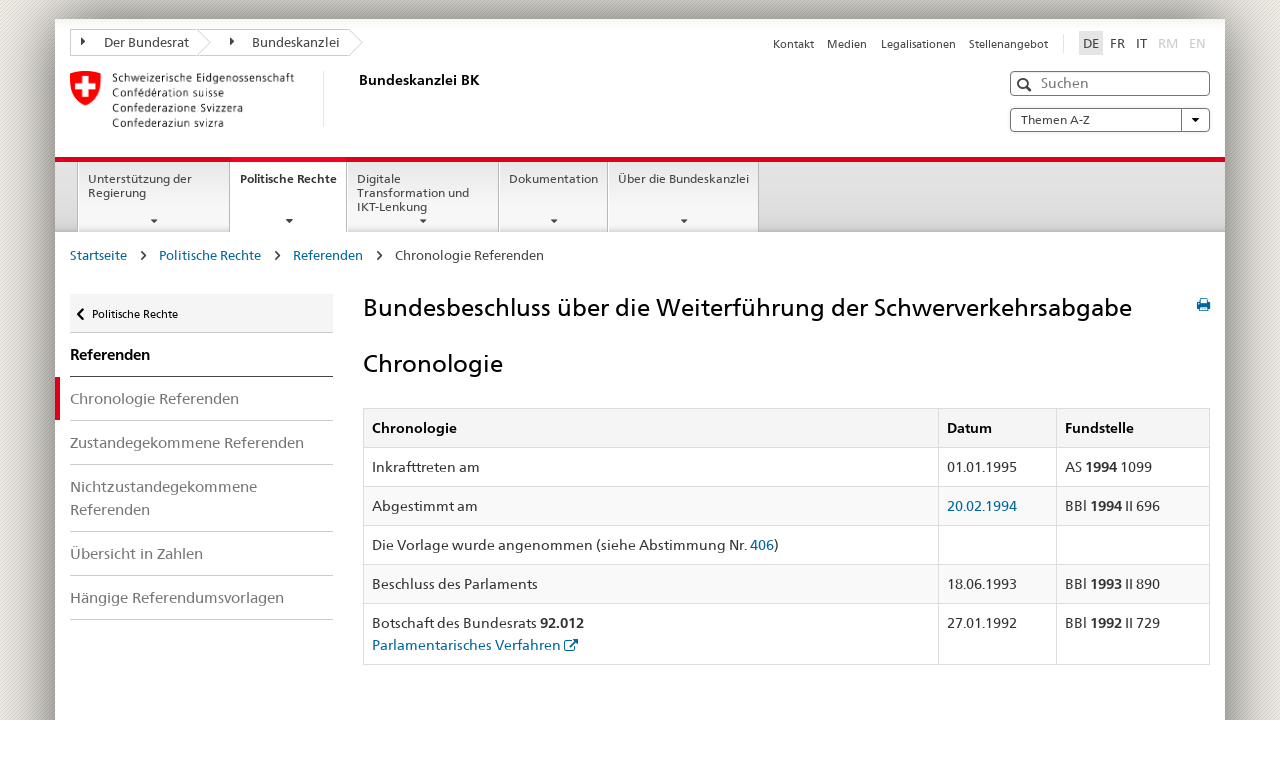

--- FILE ---
content_type: text/html;charset=utf-8
request_url: https://www.bk.admin.ch/bk/de/home/regierungsunterstuetzung/_jcr_content/par.html
body_size: 1349
content:




	<div class="mod mod-teaserlist" id="" data-connectors="teaserList_b36d70e23509464b422a8f1f53467286" data-paging-enabled="false">
		
		
		
		




    
<input class="add-param" type="hidden" name="_charset_" value="UTF-8" />
<input type="hidden" class="add-param" name="teaserlistid" value="teaserList_b36d70e23509464b422a8f1f53467286" aria-hidden="true">
<input type="hidden" class="add-param" name="fulltext" value="" aria-hidden="true">
<input type="hidden" class="add-param" name="datefrom" value="" aria-hidden="true">
<input type="hidden" class="add-param" name="dateto" value="" aria-hidden="true">
<input type="hidden" class="add-param" name="tags" value="" aria-hidden="true">



    
    
        
            <div class="row">
            
                
                <div class="col-sm-4">
                
                <div class="mod mod-teaser clearfix ">
                

                
                
                
                    
                        <h3>
                        <a href="/bk/de/home/regierungsunterstuetzung/bundesratsgeschaefte.html" title="Bundesratsgesch&auml;fte" aria-label="Bundesratsgesch&auml;fte" data-skipextcss="true">Bundesratsgesch&auml;fte</a>
                        </h3>
                    
                    
                

                
                
                    <div class="wrapper">
                        <div>Die Bundeskanzlei sorgt daf&uuml;r, dass der Bundesrat effizient arbeiten und entscheiden kann.</div>
                    </div>
                
                
                </div>
                </div>
            
                
                <div class="col-sm-4">
                
                <div class="mod mod-teaser clearfix ">
                

                
                
                
                    
                        <h3>
                        <a href="/bk/de/home/regierungsunterstuetzung/fuehrungsunterstuetzung.html" title="F&uuml;hrungsunterst&uuml;tzung" aria-label="F&uuml;hrungsunterst&uuml;tzung" data-skipextcss="true">F&uuml;hrungsunterst&uuml;tzung</a>
                        </h3>
                    
                    
                

                
                
                    <div class="wrapper">
                        <div>Die Bundeskanzlei ortet Trends und Entwicklungen, um dem Bundesrat die politische Planung zu erleichtern.</div>
                    </div>
                
                
                </div>
                </div>
            
                
                <div class="col-sm-4">
                
                <div class="mod mod-teaser clearfix ">
                

                
                
                
                    
                        <h3>
                        <a href="/bk/de/home/regierungsunterstuetzung/praesidialdienst.html" title="Pr&auml;sidialdienst" aria-label="Pr&auml;sidialdienst" data-skipextcss="true">Pr&auml;sidialdienst</a>
                        </h3>
                    
                    
                

                
                
                    <div class="wrapper">
                        <div>Die Bundeskanzlei unterst&uuml;tzt und ber&auml;t Bundespr&auml;sidentinnen und Bundespr&auml;sidenten.</div>
                    </div>
                
                
                </div>
                </div>
            
            </div>
        
            <div class="row">
            
                
                <div class="col-sm-4">
                
                <div class="mod mod-teaser clearfix ">
                

                
                
                
                    
                        <h3>
                        <a href="/bk/de/home/regierungsunterstuetzung/kommunikation.html" title="Kommunikation" aria-label="Kommunikation" data-skipextcss="true">Kommunikation</a>
                        </h3>
                    
                    
                

                
                
                    <div class="wrapper">
                        <div>Die Bundeskanzlei organisiert und koordiniert die Kommunikation des Bundesrates</div>
                    </div>
                
                
                </div>
                </div>
            
                
                <div class="col-sm-4">
                
                <div class="mod mod-teaser clearfix ">
                

                
                
                
                    
                        <h3>
                        <a href="/bk/de/home/regierungsunterstuetzung/rechtsetzungsbegleitung.html" title="Rechtsetzungsbegleitung" aria-label="Rechtsetzungsbegleitung" data-skipextcss="true">Rechtsetzungsbegleitung</a>
                        </h3>
                    
                    
                

                
                
                    <div class="wrapper">
                        <div>Die Bundeskanzlei begleitet die Rechtsetzung der gesamten Bundesverwaltung - rechtlich und sprachlich.</div>
                    </div>
                
                
                </div>
                </div>
            
                
                <div class="col-sm-4">
                
                <div class="mod mod-teaser clearfix ">
                

                
                
                
                    
                        <h3>
                        <a href="/bk/de/home/regierungsunterstuetzung/sprachen.html" title="Sprachen" aria-label="Sprachen" data-skipextcss="true">Sprachen</a>
                        </h3>
                    
                    
                

                
                
                    <div class="wrapper">
                        <div>Die Bundeskanzlei schaut, dass amtliche Texte in allen Amtssprachen korrekt und verst&auml;ndlich sind.</div>
                    </div>
                
                
                </div>
                </div>
            
            </div>
        
            <div class="row">
            
                
                <div class="col-sm-4">
                
                <div class="mod mod-teaser clearfix ">
                

                
                
                
                    
                        <h3>
                        <a href="/bk/de/home/regierungsunterstuetzung/gesetzgebung.html" title="Gesetzgebung" aria-label="Gesetzgebung" data-skipextcss="true">Gesetzgebung</a>
                        </h3>
                    
                    
                

                
                
                    <div class="wrapper">
                        <div>Die Bundeskanzlei ist zust&auml;ndig f&uuml;r wichtige Gesetze &uuml;ber Regierung und Verwaltung.</div>
                    </div>
                
                
                </div>
                </div>
            
                
                <div class="col-sm-4">
                
                <div class="mod mod-teaser clearfix ">
                

                
                
                
                    
                        <h3>
                        <a href="/bk/de/home/regierungsunterstuetzung/amtliche-veroeffentlichungen.html" title="Amtliche Ver&ouml;ffentlichungen" aria-label="Amtliche Ver&ouml;ffentlichungen" data-skipextcss="true">Amtliche Ver&ouml;ffentlichungen</a>
                        </h3>
                    
                    
                

                
                
                    <div class="wrapper">
                        <div>Die Bundeskanzlei ver&ouml;ffentlicht amtliche Texte im Internet und in gedruckter Form. </div>
                    </div>
                
                
                </div>
                </div>
            
                
                <div class="col-sm-4">
                
                <div class="mod mod-teaser clearfix ">
                

                
                
                
                    
                        <h3>
                        <a href="/bk/de/home/regierungsunterstuetzung/Krisenmanagement.html" title="Krisenmanagement" aria-label="Krisenmanagement" data-skipextcss="true">Krisenmanagement</a>
                        </h3>
                    
                    
                

                
                
                    <div class="wrapper">
                        <div>Die Bundeskanzlei unterst&uuml;tzt und ber&auml;t den Bundesrat bei der Vorbereitung und Bew&auml;ltigung von Krisen.</div>
                    </div>
                
                
                </div>
                </div>
            
            </div>
        
    





		
	</div>





    
        
    


